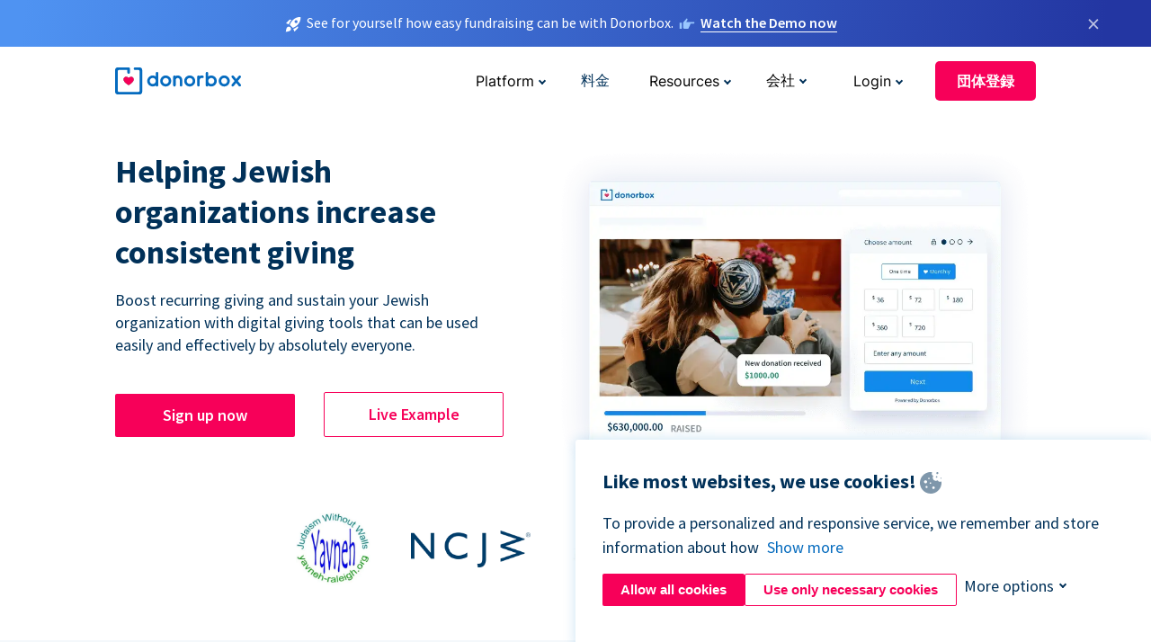

--- FILE ---
content_type: text/html; charset=utf-8
request_url: https://donorbox.org/ja/jewish-fundraising?original_url=https%3A%2F%2Fdonorbox.org%2F%3Futm_source%3DPoweredby%26utm_campaign%3DDonate%2Bto%2BNehanda%2BRadio%26utm_content%3D30814%26utm_org%3DNehanda%2BRadio&utm_campaign=Donate+to+Nehanda+Radio&utm_content=30814&utm_source=Poweredby
body_size: 13874
content:
<!DOCTYPE html><html lang="ja"><head><link rel="preconnect" href="https://www.googletagmanager.com"/><link rel="preconnect" href="https://google.com"/><link rel="preconnect" href="https://googleads.g.doubleclick.net"/><link rel="preconnect" href="https://www.facebook.com"/><link rel="preconnect" href="https://connect.facebook.net"/><link rel="preconnect" href="https://cdn.heapanalytics.com"/><link rel="dns-prefetch" href="https://www.googletagmanager.com"/><link rel="dns-prefetch" href="https://google.com"/><link rel="dns-prefetch" href="https://googleads.g.doubleclick.net"/><link rel="dns-prefetch" href="https://www.facebook.com"/><link rel="dns-prefetch" href="https://connect.facebook.net"/><link rel="dns-prefetch" href="https://cdn.heapanalytics.com"/><script>
  (function(w,d,s,l,i){w[l]=w[l]||[];w[l].push({'gtm.start':
      new Date().getTime(),event:'gtm.js'});var f=d.getElementsByTagName(s)[0],
    j=d.createElement(s),dl=l!='dataLayer'?'&l='+l:'';j.async=true;j.src=
    'https://www.googletagmanager.com/gtm.js?id='+i+dl;f.parentNode.insertBefore(j,f);
  })(window,document,'script','dataLayer','GTM-NWL3C83');
</script><script type="text/javascript" id="hs-script-loader" async defer src="//js.hs-scripts.com/7947408.js"></script><meta charset="utf-8"/><link rel="canonical" href="https://donorbox.org/ja/jewish-fundraising"/><title>Jewish Fundraising Platform - Raise Tzedakah for Synagogue &amp; Nonprofits</title><meta name="viewport" content="initial-scale=1.0"/><meta name="description" content="Donorbox supports Jewish fundraising efforts by helping organizations raise funds and engage communities in support of Jewish programs, ideas, and causes."/><meta name="keywords" content="christian fundraising case study"/><meta property="og:type" content="website"/><meta property="og:site_name" content="Donorbox"/><meta property="og:title" content="Jewish Fundraising Platform - Raise Tzedakah for Synagogue &amp; Nonprofits"/><meta property="og:description" content="Donorbox supports Jewish fundraising efforts by helping organizations raise funds and engage communities in support of Jewish programs, ideas, and causes."/><meta property="og:image" content="https://donorbox.org/landing_pages_assets/new-landing-pages/meta-images/home-7f2d68aaa66ab38667597d199072cb7cfc72fddee878fe425c74f91f17e1bd47.jpg"/><meta name="twitter:title" content="Jewish Fundraising Platform - Raise Tzedakah for Synagogue &amp; Nonprofits"/><meta name="twitter:description" content="Donorbox supports Jewish fundraising efforts by helping organizations raise funds and engage communities in support of Jewish programs, ideas, and causes."/><meta name="twitter:image" content="https://donorbox.org/landing_pages_assets/new-landing-pages/meta-images/home-7f2d68aaa66ab38667597d199072cb7cfc72fddee878fe425c74f91f17e1bd47.jpg"/><meta name="twitter:card" content="summary_large_image"><link rel="manifest" href="/manifest.json"/><meta name="theme-color" content="#ffffff"/><meta name="msapplication-TileColor" content="#ffffff"/><meta name="msapplication-TileImage" content="/ms-icon-144x144.png"/><link rel="icon" type="image/x-icon" href="/favicon-16x16.png" sizes="16x16"/><link rel="icon" type="image/x-icon" href="/favicon-32x32.png" sizes="32x32"/><link rel="icon" type="image/x-icon" href="/favicon-96x96.png" sizes="96x96"/><link rel="apple-touch-icon" sizes="57x57" href="/apple-icon-57x57.png"/><link rel="apple-touch-icon" sizes="60x60" href="/apple-icon-60x60.png"/><link rel="apple-touch-icon" sizes="72x72" href="/apple-icon-72x72.png"/><link rel="apple-touch-icon" sizes="76x76" href="/apple-icon-76x76.png"/><link rel="apple-touch-icon" sizes="114x114" href="/apple-icon-114x114.png"/><link rel="apple-touch-icon" sizes="120x120" href="/apple-icon-120x120.png"/><link rel="apple-touch-icon" sizes="144x144" href="/apple-icon-144x144.png"/><link rel="apple-touch-icon" sizes="152x152" href="/apple-icon-152x152.png"/><link rel="apple-touch-icon" sizes="180x180" href="/apple-icon-180x180.png"/><link rel="icon" type="image/png" sizes="192x192" href="/android-icon-192x192.png"/><!--[if IE]><link href="/landing_pages_assets/sans-pro/regular-1b01f058419a6785ee98b1de8a8604871d53552aa677b16f401d440def8e8a83.eot" as="font" crossorigin="anonymous"><link href="/landing_pages_assets/sans-pro/semibold-048f420980b42d9b3569a8ea826e9ba97b0d882b56ce5a20e3d9acabe1fb7214.eot" as="font" crossorigin="anonymous"><link href="/landing_pages_assets/sans-pro/bold-d5374547beba86fc76521d5b16944f8ad313b955b65b28d4b89aa61a0f0cbb0d.eot" as="font" crossorigin="anonymous"><![endif]--><link rel="preload" href="/landing_pages_assets/sans-pro/regular-506df6d11eb8bd950dea2b0b1e69397bc4410daeec6ba5aab4ad41e3386996d2.woff2" as="font" type="font/woff2" crossorigin="anonymous" fetchpriority="high"><link rel="preload" href="/landing_pages_assets/sans-pro/semibold-2b125f39737026068a5de4414fdd71a08ad6b3ea0e8e5f5bc97fa5607fdc3937.woff2" as="font" type="font/woff2" crossorigin="anonymous" fetchpriority="high"><link rel="preload" href="/landing_pages_assets/sans-pro/bold-6f023c1792d701dc7e4b79d25d86adf69729fff2700c4eb85b1dcb0d33fbe5c4.woff2" as="font" type="font/woff2" crossorigin="anonymous" fetchpriority="high"><link rel="preload" href="/landing_pages_assets/inter/regular-f71613ac7da472e102f775b374f4a766d816b1948ce4e0eaf7d9907c099363ad.woff2" as="font" type="font/woff2" crossorigin="anonymous" fetchpriority="high"><link rel="preload" href="/landing_pages_assets/inter/semibold-53b3114308ca921a20f8dc7349805375ab8381f8dc970f53e3e5dda7aa81a9f2.woff2" as="font" type="font/woff2" crossorigin="anonymous" fetchpriority="high"><link rel="preload" href="/landing_pages_assets/inter/bold-e6f866eac18175086a9e1ccd7cb63426122ee179ce42fdcf3380bfa79647dd2a.woff2" as="font" type="font/woff2" crossorigin="anonymous" fetchpriority="high"><link rel="preload" href="/landing_pages_assets/application-356b23ce10fcf475933bce3e94d3169112c289a59f6d8ef28f9f455231cb0bba.css" as="style" type="text/css"><link rel="stylesheet" href="/landing_pages_assets/application-356b23ce10fcf475933bce3e94d3169112c289a59f6d8ef28f9f455231cb0bba.css" media="all"/><!--[if lt IE 9]><script src="/landing_pages_assets/html5shiv.min-d9d619c5ff86e7cd908717476b6b86ecce6faded164984228232ac9ba2ccbf54.js" defer="defer"></script><link rel="stylesheet preload" href="/landing_pages_assets/application-ie-6348f8c6e18cc67ca7ffb537dc32222cdad4817d60777f38383a51934ae80c61.css" media="all" as="style"/><![endif]--><link rel="stylesheet preload" href="/landing_pages_assets/application-safari-918323572d70c4e57c897471611ef8e889c75652c5deff2b20b3aa5fe0856642.css" media="all" as="style"/><script type="application/ld+json">
{
  "@context": "https://schema.org",
  "@type": "FAQPage",
  "mainEntity": [{
    "@type": "Question",
    "name": "What tools does Donorbox offer for Jewish fundraising?",
    "acceptedAnswer": {
      "@type": "Answer",
      "text": "Followers of the Jewish faith understand their obligation to charitable giving, including Tzedakah and other gifts that benefit others. Donorbox tools can help Jewish fundraising organizations hold online and in-person fundraising campaigns during Shabbat and other high holy days to collect these generous contributions. <br><br> Do your supporters like to give in multiples of 18 to represent chai? Add suggested donation amounts such as $18, $54, $180, and so on to your online giving form to make it quick and easy to do so. You can do the same with a donation kiosk powered by the Donorbox Live™ Kiosk app, enabling you to accept cashless gifts anywhere and anytime, including at your place of worship. Plus, sell tickets online with Donorbox Events, use peer-to-peer fundraising to expand your reach, and so much more."
    }
  },{
    "@type": "Question",
    "name": "How quick is it to get started with Donorbox?",
    "acceptedAnswer": {
      "@type": "Answer",
      "text": "Donorbox is quick and simple to start as an individual or nonprofit - Jewish fundraising organizations don’t need an EIN or tax-exempt status to begin. <a href='https://donorbox.org/orgs/new'>Sign up</a> for a Donorbox account and start your first campaign in minutes."
    }
  },{
    "@type": "Question",
    "name": "Do you have to be a 501(c)(3) organization to use Donorbox?",
    "acceptedAnswer": {
      "@type": "Answer",
      "text": "No, nonprofits, businesses, and individuals can use Donorbox to raise funds regardless of their tax-exempt status. While tax exemptions from the IRS can help your Jewish fundraising organization solicit donations, there are many ways to raise funds without it. Check out <a href='https://donorbox.org/nonprofit-blog/ways-organizations-without-501c3s-can-raise-funds'>this article</a> on the subject."
    }
  },{
    "@type": "Question",
    "name": "Is it free for Jewish fundraising organizations to use Donorbox?",
    "acceptedAnswer": {
      "@type": "Answer",
      "text": "The Donorbox Standard plan has no start-up or monthly fees. You can create a customized donation form or donation page, and use tools like QuickDonate™ and Donorbox Live™ Kiosk for a 2.95% platform fee. Ask donors to cover these fees and ensure 100% of their donations are used to fund your cause! <br><br> Additional features like event ticketing and memberships are available at a higher platform fee on the Standard plan. Or, sign up for our Pro or Premium plans to access flat platform fees and features like advanced customizations, stock and crypto donations, and more. Learn all about our <a href='https://donorbox.org/pricing'>pricing here</a>."
    }
  },{
    "@type": "Question",
    "name": "How does Donorbox allow customization?",
    "acceptedAnswer": {
      "@type": "Answer",
      "text": "Donorbox customers, including Jewish fundraising organizations, can customize fundraising campaign donation forms and pages in several ways. Ensure your form is cohesive with your organization’s branding and messaging with customized colors and text. Plus, add impact details, suggested donation amounts, designated funds, tribute gifts, and so much more. <br><br> You can also take your form to the next level with advanced customizations, which include impact and header imagery, trust badge images, and expanded content panels on pop-up forms."
    }
  },{
    "@type": "Question",
    "name": "How can my nonprofit provide tax documentation to my donors?",
    "acceptedAnswer": {
      "@type": "Answer",
      "text": "Donorbox sends automatic tax receipts to donors immediately after they complete their gift. You can customize these receipts with a thank-you message, information about your organization, and more. <br><br> Donorbox also enables organizations to easily send year-end tax receipts to all donors with details of the gifts they made during the year!"
    }
  }]
}
</script><script type="application/ld+json">
    {
      "@context": "https://schema.org/",
      "@type": "WebApplication",
      "applicationCategory": "https://schema.org/WebApplication",
      "name": "Donorbox",
      "operatingSystem": "all",
      "screenshot": "'https://donorbox.org/donation-form-1.png') %>",
      "creator": {
        "@type": "Organization",
        "url":"https://donorbox.org/",
        "name": "Donorbox",
        "logo": {
          "@type":"ImageObject",
          "url":"https://donorbox.org/landing_pages_assets/new-landing-pages/donorbox-logo-f8e4c600e9059ec561ebaa2c74695f32b6f344fdb23207623632b1400a76d27f.svg"
        }
      },
      "aggregateRating": {
        "@type": "AggregateRating",
        "ratingValue": "4.85",
        "reviewCount": "191"
      },
      "offers": {
        "@type": "AggregateOffer",
        "offeredBy": {
          "@type": "Organization",
          "name":"Donorbox"
        },
        "lowPrice": 0,
        "highPrice": 475,
        "offerCount": 4,
        "priceCurrency": "USD",
        "priceSpecification": [
          {
            "@type": "UnitPriceSpecification",
            "price": 0,
            "priceCurrency": "USD",
            "name": "Donorbox Grow Standard"
          },
          {
            "@type": "UnitPriceSpecification",
            "price": 139,
            "priceCurrency": "USD",
            "name": "Donorbox Grow Pro"
          },
          {
            "@type": "UnitPriceSpecification",
            "price": 250,
            "priceCurrency": "USD",
            "name": "Donorbox Premium Edge"
          },
          {
            "@type": "UnitPriceSpecification",
            "price": 475,
            "priceCurrency": "USD",
            "name": "Donorbox Premium Signature"
          }
        ]
      }
    }
  </script><script type="text/javascript">
  var kjs = window.kjs || function (a) {
    var c = { apiKey: a.apiKey };
    var d = document;
    setTimeout(function () {
      var b = d.createElement("script");
      b.src = a.url || "https://cdn.kiflo.com/k.js", d.getElementsByTagName("script")[0].parentNode.appendChild(b)
    });
    return c;
  }({ apiKey: "9c8f407a-8b34-4e16-b4c3-7933b4d7757e" });
</script></head><body id="application_jewish_fundraising" class="application jewish_fundraising ja" data-namespace="" data-controller="application" data-action="jewish_fundraising" data-locale="ja"><noscript><iframe src="https://www.googletagmanager.com/ns.html?id=GTM-NWL3C83" height="0" width="0" style="display:none;visibility:hidden"></iframe></noscript><div id="sticky_bar" class="sticky-nav-bar d-none"><p><img alt="See for yourself how easy fundraising can be with Donorbox." width="20" height="20" fetchpriority="high" loading="eager" src="/landing_pages_assets/new-landing-pages/rocket-launch-f7f79fcf9aab8e19a4c95eede5c7206b681c9a568d19ca0e63d4a32635605bf0.svg"/><span>See for yourself how easy fundraising can be with Donorbox.</span><img id="right_hand_icon" alt="See for yourself how easy fundraising can be with Donorbox." width="20" height="20" fetchpriority="high" loading="eager" src="/landing_pages_assets/new-landing-pages/hand-right-741947b82a464e7c9b2799a36575d9c057b4911a82dc6cc361fc6ec4bd5a34a9.svg"/><a target="_blank" rel="nofollow" href="https://donorbox.org/on-demand-demo-form/?utm_campaign=topbar">Watch the Demo now</a></p><div><span id="sticky_bar_close_icon">&times;</span></div></div><header id="app_header" class="ja"><a id="donorbox_logo" href="/ja?original_url=https%3A%2F%2Fdonorbox.org%2F%3Futm_source%3DPoweredby%26utm_campaign%3DDonate%2Bto%2BNehanda%2BRadio%26utm_content%3D30814%26utm_org%3DNehanda%2BRadio&amp;utm_campaign=Donate+to+Nehanda+Radio&amp;utm_content=30814&amp;utm_source=Poweredby"><img title="Donorbox logo link to home" alt="Donorbox logo link to home" width="140" height="40" onerror="this.src=&#39;https://donorbox-www.herokuapp.com/landing_pages_assets/new-landing-pages/donorbox-logo-b007498227b575bbca83efad467e73805837c02601fc3d2da33ab7fc5772f1d0.svg&#39;" src="/landing_pages_assets/new-landing-pages/donorbox-logo-b007498227b575bbca83efad467e73805837c02601fc3d2da33ab7fc5772f1d0.svg"/></a><input id="menu_toggle" type="checkbox" name="menu_toggle" aria-label="Toggle menu"><label for="menu_toggle" aria-label="Toggle menu"></label><nav><div id="nav_dropdown_platform" aria-labelledby="nav_platform_menu_title"><p id="nav_platform_menu_title" class="menu_title"><button name="button" type="button">Platform</button></p><div class="submenu"><ul id="features_nav_list"><li><p>Fundrasing Features</p></li><li><a data-icon="all-features" href="/ja/features?original_url=https%3A%2F%2Fdonorbox.org%2F%3Futm_source%3DPoweredby%26utm_campaign%3DDonate%2Bto%2BNehanda%2BRadio%26utm_content%3D30814%26utm_org%3DNehanda%2BRadio&amp;utm_campaign=Donate+to+Nehanda+Radio&amp;utm_content=30814&amp;utm_source=Poweredby">All features</a></li><li><a data-icon="quick-donate" href="/ja/quick-donate?original_url=https%3A%2F%2Fdonorbox.org%2F%3Futm_source%3DPoweredby%26utm_campaign%3DDonate%2Bto%2BNehanda%2BRadio%26utm_content%3D30814%26utm_org%3DNehanda%2BRadio&amp;utm_campaign=Donate+to+Nehanda+Radio&amp;utm_content=30814&amp;utm_source=Poweredby">QuickDonate™ Donor Portal</a></li><li><a data-icon="donation-forms" href="/ja/donation-forms?original_url=https%3A%2F%2Fdonorbox.org%2F%3Futm_source%3DPoweredby%26utm_campaign%3DDonate%2Bto%2BNehanda%2BRadio%26utm_content%3D30814%26utm_org%3DNehanda%2BRadio&amp;utm_campaign=Donate+to+Nehanda+Radio&amp;utm_content=30814&amp;utm_source=Poweredby">Donation Forms</a></li><li><a data-icon="events" href="/ja/events?original_url=https%3A%2F%2Fdonorbox.org%2F%3Futm_source%3DPoweredby%26utm_campaign%3DDonate%2Bto%2BNehanda%2BRadio%26utm_content%3D30814%26utm_org%3DNehanda%2BRadio&amp;utm_campaign=Donate+to+Nehanda+Radio&amp;utm_content=30814&amp;utm_source=Poweredby">Events</a></li><li><a data-icon="donation-pages" href="/ja/donation-pages?original_url=https%3A%2F%2Fdonorbox.org%2F%3Futm_source%3DPoweredby%26utm_campaign%3DDonate%2Bto%2BNehanda%2BRadio%26utm_content%3D30814%26utm_org%3DNehanda%2BRadio&amp;utm_campaign=Donate+to+Nehanda+Radio&amp;utm_content=30814&amp;utm_source=Poweredby">Donation Pages</a></li><li><a data-icon="recurring-donations" href="/ja/recurring-donations?original_url=https%3A%2F%2Fdonorbox.org%2F%3Futm_source%3DPoweredby%26utm_campaign%3DDonate%2Bto%2BNehanda%2BRadio%26utm_content%3D30814%26utm_org%3DNehanda%2BRadio&amp;utm_campaign=Donate+to+Nehanda+Radio&amp;utm_content=30814&amp;utm_source=Poweredby">Recurring Donations</a></li><li><a data-icon="p2p" href="/ja/peer-to-peer-fundraising?original_url=https%3A%2F%2Fdonorbox.org%2F%3Futm_source%3DPoweredby%26utm_campaign%3DDonate%2Bto%2BNehanda%2BRadio%26utm_content%3D30814%26utm_org%3DNehanda%2BRadio&amp;utm_campaign=Donate+to+Nehanda+Radio&amp;utm_content=30814&amp;utm_source=Poweredby">Peer-to-Peer</a></li><li><a data-icon="donor-management" href="/ja/donor-management?original_url=https%3A%2F%2Fdonorbox.org%2F%3Futm_source%3DPoweredby%26utm_campaign%3DDonate%2Bto%2BNehanda%2BRadio%26utm_content%3D30814%26utm_org%3DNehanda%2BRadio&amp;utm_campaign=Donate+to+Nehanda+Radio&amp;utm_content=30814&amp;utm_source=Poweredby">Donor Management</a></li><li><a data-icon="memberships" href="/ja/memberships?original_url=https%3A%2F%2Fdonorbox.org%2F%3Futm_source%3DPoweredby%26utm_campaign%3DDonate%2Bto%2BNehanda%2BRadio%26utm_content%3D30814%26utm_org%3DNehanda%2BRadio&amp;utm_campaign=Donate+to+Nehanda+Radio&amp;utm_content=30814&amp;utm_source=Poweredby">Memberships</a></li><li><a data-icon="text-to-give" href="/ja/text-to-give?original_url=https%3A%2F%2Fdonorbox.org%2F%3Futm_source%3DPoweredby%26utm_campaign%3DDonate%2Bto%2BNehanda%2BRadio%26utm_content%3D30814%26utm_org%3DNehanda%2BRadio&amp;utm_campaign=Donate+to+Nehanda+Radio&amp;utm_content=30814&amp;utm_source=Poweredby">Text-to-Give</a></li><li><a data-icon="crowdfunding" href="/ja/crowdfunding-platform?original_url=https%3A%2F%2Fdonorbox.org%2F%3Futm_source%3DPoweredby%26utm_campaign%3DDonate%2Bto%2BNehanda%2BRadio%26utm_content%3D30814%26utm_org%3DNehanda%2BRadio&amp;utm_campaign=Donate+to+Nehanda+Radio&amp;utm_content=30814&amp;utm_source=Poweredby">Crowdfunding</a></li></ul><ul id="products_nav_list"><li><p>Product</p></li><li><a data-icon="crm" href="/ja/nonprofit-crm?original_url=https%3A%2F%2Fdonorbox.org%2F%3Futm_source%3DPoweredby%26utm_campaign%3DDonate%2Bto%2BNehanda%2BRadio%26utm_content%3D30814%26utm_org%3DNehanda%2BRadio&amp;utm_campaign=Donate+to+Nehanda+Radio&amp;utm_content=30814&amp;utm_source=Poweredby">CRM</a></li><li><a data-icon="donorbox-live" href="/ja/live-kiosk?original_url=https%3A%2F%2Fdonorbox.org%2F%3Futm_source%3DPoweredby%26utm_campaign%3DDonate%2Bto%2BNehanda%2BRadio%26utm_content%3D30814%26utm_org%3DNehanda%2BRadio&amp;utm_campaign=Donate+to+Nehanda+Radio&amp;utm_content=30814&amp;utm_source=Poweredby">Donorbox Live™ Kiosk</a></li><li><a data-icon="tap-to-donate" href="/ja/tap-to-donate?original_url=https%3A%2F%2Fdonorbox.org%2F%3Futm_source%3DPoweredby%26utm_campaign%3DDonate%2Bto%2BNehanda%2BRadio%26utm_content%3D30814%26utm_org%3DNehanda%2BRadio&amp;utm_campaign=Donate+to+Nehanda+Radio&amp;utm_content=30814&amp;utm_source=Poweredby">Tap to Donate</a></li><li><a data-icon="jay-ai" href="/ja/jay-ai?original_url=https%3A%2F%2Fdonorbox.org%2F%3Futm_source%3DPoweredby%26utm_campaign%3DDonate%2Bto%2BNehanda%2BRadio%26utm_content%3D30814%26utm_org%3DNehanda%2BRadio&amp;utm_campaign=Donate+to+Nehanda+Radio&amp;utm_content=30814&amp;utm_source=Poweredby">Jay·AI</a></li><li><a data-icon="integrations" href="/ja/integrations?original_url=https%3A%2F%2Fdonorbox.org%2F%3Futm_source%3DPoweredby%26utm_campaign%3DDonate%2Bto%2BNehanda%2BRadio%26utm_content%3D30814%26utm_org%3DNehanda%2BRadio&amp;utm_campaign=Donate+to+Nehanda+Radio&amp;utm_content=30814&amp;utm_source=Poweredby">Integrations</a></li></ul><div id="premium_nav_block"><img alt="Premium" width="255" height="30" fetchpriority="low" decoding="async" loading="lazy" src="/landing_pages_assets/new-landing-pages/top-header/donorbox-premium-logo-8d6bede1eb7846c4ee4690f7bf7bb979b01a5fedd4905af9bcb73886af2153bf.svg"/><dl><dt>Unleash Your Donation Potential</dt><dd> Personalized support and advanced tools to maximize your impact. <a class="learn-more-link" href="/ja/premium?original_url=https%3A%2F%2Fdonorbox.org%2F%3Futm_source%3DPoweredby%26utm_campaign%3DDonate%2Bto%2BNehanda%2BRadio%26utm_content%3D30814%26utm_org%3DNehanda%2BRadio&amp;utm_campaign=Donate+to+Nehanda+Radio&amp;utm_content=30814&amp;utm_source=Poweredby">Learn More</a></dd></dl></div></div></div><a id="nav_link_pricing" href="/ja/pricing?original_url=https%3A%2F%2Fdonorbox.org%2F%3Futm_source%3DPoweredby%26utm_campaign%3DDonate%2Bto%2BNehanda%2BRadio%26utm_content%3D30814%26utm_org%3DNehanda%2BRadio&amp;utm_campaign=Donate+to+Nehanda+Radio&amp;utm_content=30814&amp;utm_source=Poweredby">料金</a><div id="nav_dropdown_resources" aria-labelledby="nav_resources_menu_title"><p id="nav_resources_menu_title" class="menu_title"><button name="button" type="button">Resources</button></p><div class="submenu"><ul id="learning_nav_list"><li><p>Learn</p></li><li><a target="_blank" data-icon="blog" href="https://donorbox.org/nonprofit-blog">Blog</a></li><li><a target="_blank" rel="external noopener" data-icon="template" href="https://library.donorbox.org/">Guides &amp; Templates</a></li><li><a target="_blank" rel="external noopener" data-icon="webinars" href="https://webinars.donorbox.org/">Webinars</a></li><li><a data-icon="case-studies" href="/ja/case-studies?original_url=https%3A%2F%2Fdonorbox.org%2F%3Futm_source%3DPoweredby%26utm_campaign%3DDonate%2Bto%2BNehanda%2BRadio%26utm_content%3D30814%26utm_org%3DNehanda%2BRadio&amp;utm_campaign=Donate+to+Nehanda+Radio&amp;utm_content=30814&amp;utm_source=Poweredby">Case Studies</a></li><li><a target="_blank" rel="external noopener" data-icon="podcast" href="https://podcasts.apple.com/us/podcast/the-nonprofit-podcast/id1483848924">Podcast</a></li></ul><ul id="use_cases_nav_list"><li><p>Donorbox for</p></li><li><a href="/ja/animal-fundraising?original_url=https%3A%2F%2Fdonorbox.org%2F%3Futm_source%3DPoweredby%26utm_campaign%3DDonate%2Bto%2BNehanda%2BRadio%26utm_content%3D30814%26utm_org%3DNehanda%2BRadio&amp;utm_campaign=Donate+to+Nehanda+Radio&amp;utm_content=30814&amp;utm_source=Poweredby">Animal Welfare</a></li><li><a href="/ja/arts-fundraising?original_url=https%3A%2F%2Fdonorbox.org%2F%3Futm_source%3DPoweredby%26utm_campaign%3DDonate%2Bto%2BNehanda%2BRadio%26utm_content%3D30814%26utm_org%3DNehanda%2BRadio&amp;utm_campaign=Donate+to+Nehanda+Radio&amp;utm_content=30814&amp;utm_source=Poweredby">Arts &amp; Culture</a></li><li><a href="/ja/church-fundraising?original_url=https%3A%2F%2Fdonorbox.org%2F%3Futm_source%3DPoweredby%26utm_campaign%3DDonate%2Bto%2BNehanda%2BRadio%26utm_content%3D30814%26utm_org%3DNehanda%2BRadio&amp;utm_campaign=Donate+to+Nehanda+Radio&amp;utm_content=30814&amp;utm_source=Poweredby">Christianity</a></li><li><a href="/ja/university-fundraising?original_url=https%3A%2F%2Fdonorbox.org%2F%3Futm_source%3DPoweredby%26utm_campaign%3DDonate%2Bto%2BNehanda%2BRadio%26utm_content%3D30814%26utm_org%3DNehanda%2BRadio&amp;utm_campaign=Donate+to+Nehanda+Radio&amp;utm_content=30814&amp;utm_source=Poweredby">Education</a></li><li><a href="/ja/fundraising-for-islamic-charities?original_url=https%3A%2F%2Fdonorbox.org%2F%3Futm_source%3DPoweredby%26utm_campaign%3DDonate%2Bto%2BNehanda%2BRadio%26utm_content%3D30814%26utm_org%3DNehanda%2BRadio&amp;utm_campaign=Donate+to+Nehanda+Radio&amp;utm_content=30814&amp;utm_source=Poweredby">Islam</a></li><li><a href="/ja/jewish-fundraising?original_url=https%3A%2F%2Fdonorbox.org%2F%3Futm_source%3DPoweredby%26utm_campaign%3DDonate%2Bto%2BNehanda%2BRadio%26utm_content%3D30814%26utm_org%3DNehanda%2BRadio&amp;utm_campaign=Donate+to+Nehanda+Radio&amp;utm_content=30814&amp;utm_source=Poweredby">Judaism</a></li><li><a href="/ja/journalism-fundraising?original_url=https%3A%2F%2Fdonorbox.org%2F%3Futm_source%3DPoweredby%26utm_campaign%3DDonate%2Bto%2BNehanda%2BRadio%26utm_content%3D30814%26utm_org%3DNehanda%2BRadio&amp;utm_campaign=Donate+to+Nehanda+Radio&amp;utm_content=30814&amp;utm_source=Poweredby">Journalism</a></li><li><a href="/ja/medical-research-fundraising?original_url=https%3A%2F%2Fdonorbox.org%2F%3Futm_source%3DPoweredby%26utm_campaign%3DDonate%2Bto%2BNehanda%2BRadio%26utm_content%3D30814%26utm_org%3DNehanda%2BRadio&amp;utm_campaign=Donate+to+Nehanda+Radio&amp;utm_content=30814&amp;utm_source=Poweredby">Healthcare</a></li><li><a href="/ja/political-fundraising?original_url=https%3A%2F%2Fdonorbox.org%2F%3Futm_source%3DPoweredby%26utm_campaign%3DDonate%2Bto%2BNehanda%2BRadio%26utm_content%3D30814%26utm_org%3DNehanda%2BRadio&amp;utm_campaign=Donate+to+Nehanda+Radio&amp;utm_content=30814&amp;utm_source=Poweredby">Politics</a></li><li><a href="/ja/temple-fundraising?original_url=https%3A%2F%2Fdonorbox.org%2F%3Futm_source%3DPoweredby%26utm_campaign%3DDonate%2Bto%2BNehanda%2BRadio%26utm_content%3D30814%26utm_org%3DNehanda%2BRadio&amp;utm_campaign=Donate+to+Nehanda+Radio&amp;utm_content=30814&amp;utm_source=Poweredby">Temples</a></li></ul><ul id="support_nav_list"><li><p>Support</p></li><li><a target="_blank" rel="external noopener" data-icon="onboarding" href="https://academy.donorbox.org/p/donorbox-onboarding">Onboarding Guide</a></li><li><a target="_blank" rel="external noopener" data-icon="help-center" href="https://donorbox.zendesk.com/hc/en-us">Help Center</a></li><li><a data-icon="contact-us" href="/ja/contact?original_url=https%3A%2F%2Fdonorbox.org%2F%3Futm_source%3DPoweredby%26utm_campaign%3DDonate%2Bto%2BNehanda%2BRadio%26utm_content%3D30814%26utm_org%3DNehanda%2BRadio&amp;utm_campaign=Donate+to+Nehanda+Radio&amp;utm_content=30814&amp;utm_source=Poweredby">Contact Us</a></li><li><a data-icon="sales" href="/ja/contact-sales?original_url=https%3A%2F%2Fdonorbox.org%2F%3Futm_source%3DPoweredby%26utm_campaign%3DDonate%2Bto%2BNehanda%2BRadio%26utm_content%3D30814%26utm_org%3DNehanda%2BRadio&amp;utm_campaign=Donate+to+Nehanda+Radio&amp;utm_content=30814&amp;utm_source=Poweredby">Sales</a></li><li><a data-icon="security" href="/ja/security?original_url=https%3A%2F%2Fdonorbox.org%2F%3Futm_source%3DPoweredby%26utm_campaign%3DDonate%2Bto%2BNehanda%2BRadio%26utm_content%3D30814%26utm_org%3DNehanda%2BRadio&amp;utm_campaign=Donate+to+Nehanda+Radio&amp;utm_content=30814&amp;utm_source=Poweredby">Security</a></li></ul><div id="nav_feature_blog_post"><article><p>FEATURED BLOG POST</p><a target="_blank" rel="external noopener" href="https://donorbox.org/nonprofit-blog/kind-kiosk"><img alt="Live Kiosk" width="362" height="204" fetchpriority="low" decoding="async" loading="lazy" src="/landing_pages_assets/new-landing-pages/top-header/live-kiosk-c446c75a0323106d741e74fca0fe8d249d630acbfbaa357f5ae46fe06326d04a.jpg"/><dl><dt>Donorbox Live™ Kiosk vs. Kind Kiosk</dt><dd>Looking for the best donation kiosk solution for your organization?</dd></dl></a></article></div></div></div><div id="nav_dropdown_company" aria-labelledby="nav_company_menu_title"><p id="nav_company_menu_title" class="menu_title"><button name="button" type="button">会社</button></p><div class="submenu"><ul><li><a href="/ja/about-us?original_url=https%3A%2F%2Fdonorbox.org%2F%3Futm_source%3DPoweredby%26utm_campaign%3DDonate%2Bto%2BNehanda%2BRadio%26utm_content%3D30814%26utm_org%3DNehanda%2BRadio&amp;utm_campaign=Donate+to+Nehanda+Radio&amp;utm_content=30814&amp;utm_source=Poweredby">About Us</a></li><li><a target="_blank" rel="external noopener" href="https://boards.greenhouse.io/donorbox">Careers</a></li><li><a href="/ja/affiliate-partner-program?original_url=https%3A%2F%2Fdonorbox.org%2F%3Futm_source%3DPoweredby%26utm_campaign%3DDonate%2Bto%2BNehanda%2BRadio%26utm_content%3D30814%26utm_org%3DNehanda%2BRadio&amp;utm_campaign=Donate+to+Nehanda+Radio&amp;utm_content=30814&amp;utm_source=Poweredby">Partnerships</a></li></ul></div></div><div id="nav_dropdown_login" aria-labelledby="nav_login_menu_title"><p id="nav_login_menu_title" class="menu_title"><button name="button" type="button">Login</button></p><div class="submenu"><ul><li><a id="nav_menu_org_signin_link" href="https://donorbox.org/ja/org_session/new">Org Login</a></li><li><a id="nav_menu_donor_signin_link" href="https://donorbox.org/ja/user_session/new">Donor Login</a></li></ul></div></div><a id="nav_menu_org_signup_link" role="button" class="button" href="https://donorbox.org/ja/orgs/new?original_url=https%3A%2F%2Fdonorbox.org%2F%3Futm_source%3DPoweredby%26utm_campaign%3DDonate%2Bto%2BNehanda%2BRadio%26utm_content%3D30814%26utm_org%3DNehanda%2BRadio&amp;utm_campaign=Donate+to+Nehanda+Radio&amp;utm_content=30814&amp;utm_source=Poweredby">団体登録</a></nav></header><main><section id="jewish_easy_donation_forms" class="state_of_the_art"><h1>Helping Jewish organizations increase consistent giving</h1><p>Boost recurring giving and sustain your Jewish organization with digital giving tools that can be used easily and effectively by absolutely everyone.</p><div id="state_of_the_art_calls_to_action"><a role="button" class="button signup-for-free-button" href="https://donorbox.org/ja/orgs/new?original_url=https%3A%2F%2Fdonorbox.org%2F%3Futm_source%3DPoweredby%26utm_campaign%3DDonate%2Bto%2BNehanda%2BRadio%26utm_content%3D30814%26utm_org%3DNehanda%2BRadio&amp;utm_campaign=Donate+to+Nehanda+Radio&amp;utm_content=30814&amp;utm_source=Poweredby">Sign up now</a><a role="button" target="_blank" class="button" href="https://donorbox.org/cultivating-creativity">Live Example</a></div><picture><source type="image/webp" srcset="/landing_pages_blobs/images/jewish_fundraising/hero.webp "/><source type="image/png" srcset="/landing_pages_blobs/images/jewish_fundraising/hero.png "/><img src="/landing_pages_blobs/images/jewish_fundraising/hero.png" loading="lazy" width="966" height="654" title="Helping Jewish organizations increase consistent giving" alt="Helping Jewish organizations increase consistent giving"/></picture></section><section id="awesome_jewish_fundraising" class="ja"><article><picture><source type="image/webp" srcset="/landing_pages_blobs/images/jewish_fundraising/org-1.webp "/><source type="image/png" srcset="/landing_pages_blobs/images/jewish_fundraising/org-1.png "/><img src="/landing_pages_blobs/images/jewish_fundraising/org-1.png" loading="lazy" width="283" height="76" title="yavneh-raleigh" alt="yavneh-raleigh"/></picture></article><article><picture><source type="image/webp" srcset="/landing_pages_blobs/images/jewish_fundraising/org-2.webp "/><source type="image/png" srcset="/landing_pages_blobs/images/jewish_fundraising/org-2.png "/><img src="/landing_pages_blobs/images/jewish_fundraising/org-2.png" loading="lazy" width="344" height="33" title="NCJW" alt="NCJW"/></picture></article><article><picture><source type="image/webp" srcset="/landing_pages_blobs/images/jewish_fundraising/org-3.webp "/><source type="image/png" srcset="/landing_pages_blobs/images/jewish_fundraising/org-3.png "/><img src="/landing_pages_blobs/images/jewish_fundraising/org-3.png" loading="lazy" width="227" height="26" id="jsp_org" title="JSP" alt="JSP"/></picture></article><article><picture><source type="image/webp" srcset="/landing_pages_blobs/images/jewish_fundraising/org-4.webp "/><source type="image/png" srcset="/landing_pages_blobs/images/jewish_fundraising/org-4.png "/><img src="/landing_pages_blobs/images/jewish_fundraising/org-4.png" loading="lazy" width="156" height="88" title="JFAM" alt="JFAM"/></picture></article></section><section id="modern_temple"><h2>Must-haves for modern nonprofits</h2><p class="description">Offer more ways to give generously.</p><div class="cards-container"><a target="_blank" class="card" href="/ja/donation-forms?original_url=https%3A%2F%2Fdonorbox.org%2F%3Futm_source%3DPoweredby%26utm_campaign%3DDonate%2Bto%2BNehanda%2BRadio%26utm_content%3D30814%26utm_org%3DNehanda%2BRadio&amp;utm_campaign=Donate+to+Nehanda+Radio&amp;utm_content=30814&amp;utm_source=Poweredby"><span class="modern-icon-1"></span><p class="title ja"> Donation Forms <img src="/landing_pages_assets/new-landing-pages/temple-fundraising/arrow-right-29649d59e0aeac24869e9714c386b027e10c9e1b7269ae24b61934b827d713e4.svg" alt="Donation Forms"/></p><p>Easy to install and powerful to use.</p></a><a target="_blank" class="card" href="/ja/text-to-give?original_url=https%3A%2F%2Fdonorbox.org%2F%3Futm_source%3DPoweredby%26utm_campaign%3DDonate%2Bto%2BNehanda%2BRadio%26utm_content%3D30814%26utm_org%3DNehanda%2BRadio&amp;utm_campaign=Donate+to+Nehanda+Radio&amp;utm_content=30814&amp;utm_source=Poweredby"><span class="modern-icon-2"></span><p class="title"> Text-to-Give <img src="/landing_pages_assets/new-landing-pages/temple-fundraising/arrow-right-29649d59e0aeac24869e9714c386b027e10c9e1b7269ae24b61934b827d713e4.svg" alt="Text-to-Give"/></p><p>Accept gifts anytime, anywhere.</p></a><a target="_blank" class="card" href="https://donorbox.org/nonprofit-blog/qr-codes-for-nonprofits"><span class="modern-icon-3"></span><p class="title"> QR Codes <img src="/landing_pages_assets/new-landing-pages/temple-fundraising/arrow-right-29649d59e0aeac24869e9714c386b027e10c9e1b7269ae24b61934b827d713e4.svg" alt="QR Codes"/></p><p>Scan and start the giving process in an instant.</p></a><a target="_blank" class="card" id="donor-portal" href="/ja/quick-donate?original_url=https%3A%2F%2Fdonorbox.org%2F%3Futm_source%3DPoweredby%26utm_campaign%3DDonate%2Bto%2BNehanda%2BRadio%26utm_content%3D30814%26utm_org%3DNehanda%2BRadio&amp;utm_campaign=Donate+to+Nehanda+Radio&amp;utm_content=30814&amp;utm_source=Poweredby"><span class="modern-icon-4"></span><p class="title ja"> Donor Portal <img src="/landing_pages_assets/new-landing-pages/temple-fundraising/arrow-right-29649d59e0aeac24869e9714c386b027e10c9e1b7269ae24b61934b827d713e4.svg" alt="Donor Portal"/></p><p>Let people self-manage their giving.</p></a><a target="_blank" class="card" id="event-ticketing" href="/ja/events?original_url=https%3A%2F%2Fdonorbox.org%2F%3Futm_source%3DPoweredby%26utm_campaign%3DDonate%2Bto%2BNehanda%2BRadio%26utm_content%3D30814%26utm_org%3DNehanda%2BRadio&amp;utm_campaign=Donate+to+Nehanda+Radio&amp;utm_content=30814&amp;utm_source=Poweredby"><span class="modern-temple-icon-5"></span><p class="title"> Event Ticketing <img src="/landing_pages_assets/new-landing-pages/temple-fundraising/arrow-right-29649d59e0aeac24869e9714c386b027e10c9e1b7269ae24b61934b827d713e4.svg" alt="Event Ticketing"/></p><p>Sell tickets to your next fundraiser.</p></a></div></section><section id="professional_donation_form"><h2>Create a professional donation form in minutes</h2><p class="description">Nonprofits have seen increases in donations of 270% - 400%* using Donorbox forms.</p><picture><source type="image/webp" srcset="/landing_pages_blobs/images/jewish_fundraising/professional-donation-form.webp "/><source type="image/png" srcset="/landing_pages_blobs/images/jewish_fundraising/professional-donation-form.png "/><img src="/landing_pages_blobs/images/jewish_fundraising/professional-donation-form.png" width="768" height="719" title="Create a professional donation form in minutes" alt="Create a professional donation form in minutes"/></picture><article><svg aria-labelledby="customer_support_icon" height="35" width="35"><title id="customer_support_icon">Powerful giving features</title><use xlink:href="/landing_pages_blobs/images/church-fundraising/icons.svg#ultimate-features" height="33" width="32"></use></svg><h3>Powerful giving features</h3><p>Visually-compelling, highly customizable, a 4x faster checkout, eWallet compatible, and designed to encourage recurring gifts. <a href="/ja/donation-forms?original_url=https%3A%2F%2Fdonorbox.org%2F%3Futm_source%3DPoweredby%26utm_campaign%3DDonate%2Bto%2BNehanda%2BRadio%26utm_content%3D30814%26utm_org%3DNehanda%2BRadio&utm_campaign=Donate+to+Nehanda+Radio&utm_content=30814&utm_source=Poweredby" target="_blank">Learn more</a></p></article><article><svg aria-labelledby="fundraising_assessment" height="35" width="35"><title id="fundraising_assessment">Easy appreciation</title><use xlink:href="/landing_pages_blobs/images/church-fundraising/icons.svg#ultimate-convenience" height="32" width="32"></use></svg><h3>Easy appreciation</h3><p>Each donor automatically gets a thank you note and tax receipt, and is empowered to manage their giving themselves with a free <a href="/ja/quick-donate?original_url=https%3A%2F%2Fdonorbox.org%2F%3Futm_source%3DPoweredby%26utm_campaign%3DDonate%2Bto%2BNehanda%2BRadio%26utm_content%3D30814%26utm_org%3DNehanda%2BRadio&utm_campaign=Donate+to+Nehanda+Radio&utm_content=30814&utm_source=Poweredby" target="_blank">Donor Account</a>.</p></article><article><svg aria-labelledby="group_check_ins" height="35" width="35"><title id="group_check_ins">Donation-boosting options</title><use xlink:href="/landing_pages_blobs/images/church-fundraising/icons.svg#ultimate-value" height="33" width="32"></use></svg><h3>Donation-boosting options</h3><p>Most donors choose to cover all of your transaction fees when given the option. <a href="https://donorbox.org/nonprofit-blog/donors-to-cover-processing-fees" target="_blank">Learn more</a></p></article><section class="donation-form-action"><a role="button" class="button signup-for-free-button" href="https://donorbox.org/ja/orgs/new?original_url=https%3A%2F%2Fdonorbox.org%2F%3Futm_source%3DPoweredby%26utm_campaign%3DDonate%2Bto%2BNehanda%2BRadio%26utm_content%3D30814%26utm_org%3DNehanda%2BRadio&amp;utm_campaign=Donate+to+Nehanda+Radio&amp;utm_content=30814&amp;utm_source=Poweredby">Create a Donation Form</a><a target="_blank" rel="nofollow" href="/ja/upwards-scholars?original_url=https%3A%2F%2Fdonorbox.org%2F%3Futm_source%3DPoweredby%26utm_campaign%3DDonate%2Bto%2BNehanda%2BRadio%26utm_content%3D30814%26utm_org%3DNehanda%2BRadio&amp;utm_campaign=Donate+to+Nehanda+Radio&amp;utm_content=30814&amp;utm_source=Poweredby">*Read the case study</a></section></section><section id="religion_why_donorbox" class="religion-why-donorbox"><h2>Why Donorbox?</h2><p>Giving can be difficult, the actual process shouldn&#39;t be</p><article><svg aria-labelledby="form_builder" height="42" width="42"><title id="form_builder">Increase recurring giving</title><use xlink:href="/landing_pages_blobs/images/church-fundraising/icons.svg#addons_icon" height="55" width="55"></use></svg><h3>Increase recurring giving</h3><p>Our toolkit was designed to encourage <a href="/ja/recurring-donations?original_url=https%3A%2F%2Fdonorbox.org%2F%3Futm_source%3DPoweredby%26utm_campaign%3DDonate%2Bto%2BNehanda%2BRadio%26utm_content%3D30814%26utm_org%3DNehanda%2BRadio&amp;utm_campaign=Donate+to+Nehanda+Radio&amp;utm_content=30814&amp;utm_source=Poweredby" target="_blank">consistent giving</a> with every tool we build, so you can focus on what matters most.</p></article><article><svg aria-labelledby="security_donation" height="36" width="36"><title id="security_donation">Keep your current CRM</title><use xlink:href="/landing_pages_blobs/images/church-fundraising/icons.svg#api_icon" height="50" width="57"></use></svg><h3>Keep your current CRM</h3><p><a href="/ja/integrations?original_url=https%3A%2F%2Fdonorbox.org%2F%3Futm_source%3DPoweredby%26utm_campaign%3DDonate%2Bto%2BNehanda%2BRadio%26utm_content%3D30814%26utm_org%3DNehanda%2BRadio&amp;utm_campaign=Donate+to+Nehanda+Radio&amp;utm_content=30814&amp;utm_source=Poweredby" target="_blank">Easily integrate</a> with your software. Keep your CRM, and let us do what we do best—increase donations.</p></article><article><svg aria-labelledby="easy_donor_management" height="36" width="36"><title id="easy_donor_management">Trusted customer support</title><use xlink:href="/landing_pages_blobs/images/church-fundraising/icons.svg#chat_icon" height="50" width="44"></use></svg><h3>Trusted customer support</h3><p>Get the help you need at industry-leading speed. <a href="https://donorbox.zendesk.com/hc/en-us" target="_blank">Have a question?</a> We're here for you, we've got you.</p></article></section><section id="digital_giving_tools_jewish"><h2>Digital giving tools that really work</h2><p class="description">Fuel your community growth.</p><picture><source type="image/webp" srcset="/landing_pages_blobs/images/jewish_fundraising/digital_giving_tools.webp "/><source type="image/png" srcset="/landing_pages_blobs/images/jewish_fundraising/digital_giving_tools.png "/><img src="/landing_pages_blobs/images/jewish_fundraising/digital_giving_tools.png" width="768" height="719" title="Digital giving tools that really work" alt="Digital giving tools that really work"/></picture><article><svg aria-labelledby="accept_tithes" height="35" width="35"><title id="accept_tithes">Accept gifts by text message</title><use xlink:href="/landing_pages_blobs/images/church-fundraising/icons.svg#accept_tithes" height="33" width="32"></use></svg><h3>Accept gifts by text message</h3><p>Text-to-Give lets people send an SMS to give anytime, anywhere—so giving (and repeat giving!) is always just a few taps away. <a href="/ja/text-to-give?original_url=https%3A%2F%2Fdonorbox.org%2F%3Futm_source%3DPoweredby%26utm_campaign%3DDonate%2Bto%2BNehanda%2BRadio%26utm_content%3D30814%26utm_org%3DNehanda%2BRadio&utm_campaign=Donate+to+Nehanda+Radio&utm_content=30814&utm_source=Poweredby" target="_blank">Learn more</a></p></article><article><svg aria-labelledby="qr_codes_made" height="35" width="35"><title id="qr_codes_made">QR codes made simple</title><use xlink:href="/landing_pages_blobs/images/church-fundraising/icons.svg#qr_codes_made" height="32" width="32"></use></svg><h3>QR codes made simple</h3><p>Our advanced codes are ad-free, offer unlimited scans, and even track the source of the donation. <a href="https://donorbox.org/ja/orgs/new?original_url=https%3A%2F%2Fdonorbox.org%2F%3Futm_source%3DPoweredby%26utm_campaign%3DDonate%2Bto%2BNehanda%2BRadio%26utm_content%3D30814%26utm_org%3DNehanda%2BRadio&utm_campaign=Donate+to+Nehanda+Radio&utm_content=30814&utm_source=Poweredby" target="_blank">Sign up to start</a></p></article><article><svg aria-labelledby="put_a_giving_kiosk" height="35" width="35"><title id="put_a_giving_kiosk">Donorbox Live™ Kiosk</title><use xlink:href="/landing_pages_blobs/images/church-fundraising/icons.svg#put_a_giving_kiosk" height="33" width="32"></use></svg><h3>Donorbox Live™ Kiosk</h3><p>Turn any tablet or phone into a giving kiosk—and raise funds during events, at your synagogue, and on the go. <a href="/ja/live-kiosk?original_url=https%3A%2F%2Fdonorbox.org%2F%3Futm_source%3DPoweredby%26utm_campaign%3DDonate%2Bto%2BNehanda%2BRadio%26utm_content%3D30814%26utm_org%3DNehanda%2BRadio&utm_campaign=Donate+to+Nehanda+Radio&utm_content=30814&utm_source=Poweredby" target="_blank">Learn more</a></p></article><section class="donation-form-action"><a role="button" class="button signup-for-free-button" href="https://donorbox.org/ja/orgs/new?original_url=https%3A%2F%2Fdonorbox.org%2F%3Futm_source%3DPoweredby%26utm_campaign%3DDonate%2Bto%2BNehanda%2BRadio%26utm_content%3D30814%26utm_org%3DNehanda%2BRadio&amp;utm_campaign=Donate+to+Nehanda+Radio&amp;utm_content=30814&amp;utm_source=Poweredby">Try Donorbox today</a></section></section><section id="fundraising_solution_for_jewish"><section id="invite_donors_to_fundraise_for_your_mission"><h3>Crowdfunding for special occasions</h3><p>Use an impactful Donorbox Crowdfunding campaign to quickly raise money for ma'ot chitim during Passover, seminary scholarships, synagogue upkeep, and more.</p><picture><source type="image/webp" srcset="/landing_pages_blobs/images/jewish_fundraising/translate-your-forms.webp "/><source type="image/png" srcset="/landing_pages_blobs/images/jewish_fundraising/translate-your-forms.png "/><img src="/landing_pages_blobs/images/jewish_fundraising/translate-your-forms.png" loading="lazy" width="691" height="612" title="Crowdfunding for special occasions" alt="Crowdfunding for special occasions"/></picture></section><section id="throw_the_spotlight_on_your_cause"><h3>Easy to embed, easy to customize</h3><p>Your Donation Form can simply be copy-pasted onto your site as an Embedded Form or Pop-up Form.</p><p>Personalize the form with any color, add areas of impact where congregants can give, customize giving amounts, and more.</p><picture><source type="image/webp" srcset="/landing_pages_blobs/images/jewish_fundraising/easy-to-embaded.webp "/><source type="image/png" srcset="/landing_pages_blobs/images/jewish_fundraising/easy-to-embaded.png "/><img src="/landing_pages_blobs/images/jewish_fundraising/easy-to-embaded.png" loading="lazy" width="639" height="645" title="Easy to embed, easy to customize" alt="Easy to embed, easy to customize"/></picture></section><section id="power_up_with_sharability"><h3>Track cash, checks, and more</h3><p>Tracking offline giving can still be an important part of raising funds, and now you can track them all in one place.</p><p>Easily track cash, checks, credit cards (with Live Kiosk), external bank transfers, event tickets, and even crypto.</p><picture><source type="image/webp" srcset="/landing_pages_blobs/images/church-fundraising/track-cash.webp "/><source type="image/png" srcset="/landing_pages_blobs/images/church-fundraising/track-cash.png "/><img src="/landing_pages_blobs/images/church-fundraising/track-cash.png" loading="lazy" width="762" height="591" title="Easy to embed, easy to customize" alt="Easy to embed, easy to customize"/></picture></section></section><section id="jewish_fundraising_resources"><h2>Resources for Jewish organizations</h2><article><a target="_blank" href="https://donorbox.org/nonprofit-blog/get-started-with-donorbox/"><picture><source type="image/webp" srcset="/landing_pages_blobs/images/jewish_fundraising/resources-1.webp "/><source type="image/png" srcset="/landing_pages_blobs/images/jewish_fundraising/resources-1.png "/><img src="/landing_pages_blobs/images/jewish_fundraising/resources-1.png" loading="lazy" width="234" height="135" title="Get Started with Donorbox" alt="Get Started with Donorbox"/></picture><p>Get Started with Donorbox</p></a></article><article><a target="_blank" href="https://donorbox.org/nonprofit-blog/jewish-fundraising-ideas"><picture><source type="image/webp" srcset="/landing_pages_blobs/images/jewish_fundraising/resources-2.webp "/><source type="image/png" srcset="/landing_pages_blobs/images/jewish_fundraising/resources-2.png "/><img src="/landing_pages_blobs/images/jewish_fundraising/resources-2.png" loading="lazy" width="234" height="135" title="7 Jewish Fundraising Ideas | Synagogue Fundraising Ideas" alt="7 Jewish Fundraising Ideas | Synagogue Fundraising Ideas"/></picture><p>7 Jewish Fundraising Ideas | Synagogue Fundraising Ideas</p></a></article><article><a target="_blank" href="https://donorbox.org/nonprofit-blog/fundraising-ideas"><picture><source type="image/webp" srcset="/landing_pages_blobs/images/jewish_fundraising/resources-3.webp "/><source type="image/png" srcset="/landing_pages_blobs/images/jewish_fundraising/resources-3.png "/><img src="/landing_pages_blobs/images/jewish_fundraising/resources-3.png" loading="lazy" width="234" height="133" title="100+ Best Fundraising Ideas for Everyone (Quick, Unique &amp; Easy) in 2023" alt="100+ Best Fundraising Ideas for Everyone (Quick, Unique &amp; Easy) in 2023"/></picture><p>100+ Best Fundraising Ideas for Everyone (Quick, Unique &amp; Easy) in 2023</p></a></article></section><section id="jewish_fundraising_faq" class="faq faq-arrow faq-bg"><h2>Frequently Asked Questions</h2><details><summary>What tools does Donorbox offer for Jewish fundraising?</summary><p> Followers of the Jewish faith understand their obligation to charitable giving, including Tzedakah and other gifts that benefit others. Donorbox tools can help Jewish fundraising organizations hold online and in-person fundraising campaigns during Shabbat and other high holy days to collect these generous contributions. </p><p> Do your supporters like to give in multiples of 18 to represent chai? Add suggested donation amounts such as $18, $54, $180, and so on to your online giving form to make it quick and easy to do so. You can do the same with a donation kiosk powered by the Donorbox Live™ Kiosk app, enabling you to accept cashless gifts anywhere and anytime, including at your place of worship. Plus, sell tickets online with Donorbox Events, use peer-to-peer fundraising to expand your reach, and so much more. </p></details><details><summary>How quick is it to get started with Donorbox?</summary><p> Donorbox is quick and simple to start as an individual or nonprofit - Jewish fundraising organizations don’t need an EIN or tax-exempt status to begin. <a href="https://donorbox.org/ja/orgs/new?original_url=https%3A%2F%2Fdonorbox.org%2F%3Futm_source%3DPoweredby%26utm_campaign%3DDonate%2Bto%2BNehanda%2BRadio%26utm_content%3D30814%26utm_org%3DNehanda%2BRadio&amp;utm_campaign=Donate+to+Nehanda+Radio&amp;utm_content=30814&amp;utm_source=Poweredby" target="_blank">Sign up</a> for a Donorbox account and start your first campaign in minutes. </p></details><details><summary>Do you have to be a 501(c)(3) organization to use Donorbox?</summary><p> No, nonprofits, businesses, and individuals can use Donorbox to raise funds regardless of their tax-exempt status. While tax exemptions from the IRS can help your Jewish fundraising organization solicit donations, there are many ways to raise funds without it. Check out <a href="https://donorbox.org/nonprofit-blog/ways-organizations-without-501c3s-can-raise-funds" target="_blank">this article</a> on the subject. </p></details><details><summary>Is it free for Jewish fundraising organizations to use Donorbox?</summary><p> The Donorbox Standard plan has no start-up or monthly fees. You can create a customized donation form or donation page, and use tools like QuickDonate™ and Donorbox Live™ Kiosk for a 2.95% platform fee. Ask donors to cover these fees and ensure 100% of their donations are used to fund your cause! </p><p> Additional features like event ticketing and memberships are available at a higher platform fee on the Standard plan. Or, sign up for our Pro or Premium plans to access flat platform fees and features like advanced customizations, stock and crypto donations, and more. Learn all about our <a href="/ja/pricing?original_url=https%3A%2F%2Fdonorbox.org%2F%3Futm_source%3DPoweredby%26utm_campaign%3DDonate%2Bto%2BNehanda%2BRadio%26utm_content%3D30814%26utm_org%3DNehanda%2BRadio&amp;utm_campaign=Donate+to+Nehanda+Radio&amp;utm_content=30814&amp;utm_source=Poweredby">pricing here</a>. </p></details><details><summary>How does Donorbox allow customization?</summary><p> Donorbox customers, including Jewish fundraising organizations, can customize fundraising campaign donation forms and pages in several ways. Ensure your form is cohesive with your organization’s branding and messaging with customized colors and text. Plus, add impact details, suggested donation amounts, designated funds, tribute gifts, and so much more. </p><p> You can also take your form to the next level with advanced customizations, which include impact and header imagery, trust badge images, and expanded content panels on pop-up forms. </p></details><details><summary>How can my nonprofit provide tax documentation to my donors?</summary><p> Donorbox sends automatic tax receipts to donors immediately after they complete their gift. You can customize these receipts with a thank-you message, information about your organization, and more. </p><p> Donorbox also enables organizations to easily send year-end tax receipts to all donors with details of the gifts they made during the year! </p></details></section><section id="grow_your_church"><h2>Ready to try Donorbox?</h2><a role="button" class="button signup-for-free-button" href="https://donorbox.org/ja/orgs/new?original_url=https%3A%2F%2Fdonorbox.org%2F%3Futm_source%3DPoweredby%26utm_campaign%3DDonate%2Bto%2BNehanda%2BRadio%26utm_content%3D30814%26utm_org%3DNehanda%2BRadio&amp;utm_campaign=Donate+to+Nehanda+Radio&amp;utm_content=30814&amp;utm_source=Poweredby">Try Donorbox</a></section></main><footer><nav aria-labelledby="footer_certificate_title" id="footer_certificate"><div><picture><source type="image/webp" srcset="/landing_pages_blobs/images/footer-logo/winter-footer-logo-G2.webp "/><source type="image/png" srcset="/landing_pages_blobs/images/footer-logo/winter-footer-logo-G2.png "/><img src="/landing_pages_blobs/images/footer-logo/winter-footer-logo-G2.png" width="211" height="243" loading="lazy" alt="Rated #1 for Fundraising" title="Rated #1 for Fundraising"/></picture></div><p>Rated #1 for Fundraising </p></nav><nav aria-labelledby="footer_information_title" id="footer_information"><input type="checkbox" id="information_toggle" hidden><label for="information_toggle" id="footer_information_title"> インフォメーション </label><ul class="accordion-content"><li><a target="_blank" href="/ja/contact?original_url=https%3A%2F%2Fdonorbox.org%2F%3Futm_source%3DPoweredby%26utm_campaign%3DDonate%2Bto%2BNehanda%2BRadio%26utm_content%3D30814%26utm_org%3DNehanda%2BRadio&amp;utm_campaign=Donate+to+Nehanda+Radio&amp;utm_content=30814&amp;utm_source=Poweredby">Contact Us</a></li><li><a target="_blank" href="/ja/about-us?original_url=https%3A%2F%2Fdonorbox.org%2F%3Futm_source%3DPoweredby%26utm_campaign%3DDonate%2Bto%2BNehanda%2BRadio%26utm_content%3D30814%26utm_org%3DNehanda%2BRadio&amp;utm_campaign=Donate+to+Nehanda+Radio&amp;utm_content=30814&amp;utm_source=Poweredby">About Us</a></li><li><a target="_blank" href="https://donorbox.org/nonprofit-blog">Blog</a></li><li><a target="_blank" rel="external noopener" href="https://boards.greenhouse.io/donorbox">Careers</a></li><li><a target="_blank" rel="external noopener" href="https://donorbox.zendesk.com/hc/en-us/categories/360002194872-Donorbox-FAQ">よくある質問</a></li><li><a target=":blank" href="/ja/terms?original_url=https%3A%2F%2Fdonorbox.org%2F%3Futm_source%3DPoweredby%26utm_campaign%3DDonate%2Bto%2BNehanda%2BRadio%26utm_content%3D30814%26utm_org%3DNehanda%2BRadio&amp;utm_campaign=Donate+to+Nehanda+Radio&amp;utm_content=30814&amp;utm_source=Poweredby">規約</a></li><li><a target="_blank" href="/ja/privacy?original_url=https%3A%2F%2Fdonorbox.org%2F%3Futm_source%3DPoweredby%26utm_campaign%3DDonate%2Bto%2BNehanda%2BRadio%26utm_content%3D30814%26utm_org%3DNehanda%2BRadio&amp;utm_campaign=Donate+to+Nehanda+Radio&amp;utm_content=30814&amp;utm_source=Poweredby">プライバシー</a></li><li><a target="_blank" href="/ja/responsible-disclosure?original_url=https%3A%2F%2Fdonorbox.org%2F%3Futm_source%3DPoweredby%26utm_campaign%3DDonate%2Bto%2BNehanda%2BRadio%26utm_content%3D30814%26utm_org%3DNehanda%2BRadio&amp;utm_campaign=Donate+to+Nehanda+Radio&amp;utm_content=30814&amp;utm_source=Poweredby">Responsible Disclosure</a></li><li><a target="_blank" href="/ja/media-assets?original_url=https%3A%2F%2Fdonorbox.org%2F%3Futm_source%3DPoweredby%26utm_campaign%3DDonate%2Bto%2BNehanda%2BRadio%26utm_content%3D30814%26utm_org%3DNehanda%2BRadio&amp;utm_campaign=Donate+to+Nehanda+Radio&amp;utm_content=30814&amp;utm_source=Poweredby">Media Assets</a></li><li><a target="_blank" href="/ja/affiliate-partner-program?original_url=https%3A%2F%2Fdonorbox.org%2F%3Futm_source%3DPoweredby%26utm_campaign%3DDonate%2Bto%2BNehanda%2BRadio%26utm_content%3D30814%26utm_org%3DNehanda%2BRadio&amp;utm_campaign=Donate+to+Nehanda+Radio&amp;utm_content=30814&amp;utm_source=Poweredby">Affiliate Partnership</a></li><li><a target="_blank" rel="external noopener" href="https://library.donorbox.org/">Library</a></li></ul></nav><nav aria-labelledby="footer_use_cases_title" id="footer_use_cases"><input type="checkbox" id="use_cases_toggle" hidden><label id="footer_use_cases_title" for="use_cases_toggle"> 各機関・団体のご利用例 </label><ul class="accordion-content"><li><a target="_blank" href="/ja/political-fundraising?original_url=https%3A%2F%2Fdonorbox.org%2F%3Futm_source%3DPoweredby%26utm_campaign%3DDonate%2Bto%2BNehanda%2BRadio%26utm_content%3D30814%26utm_org%3DNehanda%2BRadio&amp;utm_campaign=Donate+to+Nehanda+Radio&amp;utm_content=30814&amp;utm_source=Poweredby">政治団体</a></li><li><a target="_blank" href="/ja/medical-research-fundraising?original_url=https%3A%2F%2Fdonorbox.org%2F%3Futm_source%3DPoweredby%26utm_campaign%3DDonate%2Bto%2BNehanda%2BRadio%26utm_content%3D30814%26utm_org%3DNehanda%2BRadio&amp;utm_campaign=Donate+to+Nehanda+Radio&amp;utm_content=30814&amp;utm_source=Poweredby">Medical Fundraising</a></li><li><a target="_blank" href="/ja/fundraising-for-nonprofits?original_url=https%3A%2F%2Fdonorbox.org%2F%3Futm_source%3DPoweredby%26utm_campaign%3DDonate%2Bto%2BNehanda%2BRadio%26utm_content%3D30814%26utm_org%3DNehanda%2BRadio&amp;utm_campaign=Donate+to+Nehanda+Radio&amp;utm_content=30814&amp;utm_source=Poweredby">Fundraising For Nonprofits</a></li><li><a target="_blank" href="/ja/university-fundraising?original_url=https%3A%2F%2Fdonorbox.org%2F%3Futm_source%3DPoweredby%26utm_campaign%3DDonate%2Bto%2BNehanda%2BRadio%26utm_content%3D30814%26utm_org%3DNehanda%2BRadio&amp;utm_campaign=Donate+to+Nehanda+Radio&amp;utm_content=30814&amp;utm_source=Poweredby">Fundraising For Schools</a></li><li><a target="_blank" href="/ja/charity-fundraising?original_url=https%3A%2F%2Fdonorbox.org%2F%3Futm_source%3DPoweredby%26utm_campaign%3DDonate%2Bto%2BNehanda%2BRadio%26utm_content%3D30814%26utm_org%3DNehanda%2BRadio&amp;utm_campaign=Donate+to+Nehanda+Radio&amp;utm_content=30814&amp;utm_source=Poweredby">Charity Fundraising</a></li></ul></nav><nav aria-labelledby="footer_integrations_title" id="footer_integrations"><input type="checkbox" id="integrations_toggle" hidden><label id="footer_integrations_title" for="integrations_toggle"> 連携 </label><ul class="accordion-content"><li><a target="_blank" href="/ja/wordpress-donation-plugin?original_url=https%3A%2F%2Fdonorbox.org%2F%3Futm_source%3DPoweredby%26utm_campaign%3DDonate%2Bto%2BNehanda%2BRadio%26utm_content%3D30814%26utm_org%3DNehanda%2BRadio&amp;utm_campaign=Donate+to+Nehanda+Radio&amp;utm_content=30814&amp;utm_source=Poweredby">WordPress にプラグイン</a></li><li><a target="_blank" href="/ja/squarespace-donations?original_url=https%3A%2F%2Fdonorbox.org%2F%3Futm_source%3DPoweredby%26utm_campaign%3DDonate%2Bto%2BNehanda%2BRadio%26utm_content%3D30814%26utm_org%3DNehanda%2BRadio&amp;utm_campaign=Donate+to+Nehanda+Radio&amp;utm_content=30814&amp;utm_source=Poweredby">Squarespace</a></li><li><a target="_blank" href="/ja/wix-donations?original_url=https%3A%2F%2Fdonorbox.org%2F%3Futm_source%3DPoweredby%26utm_campaign%3DDonate%2Bto%2BNehanda%2BRadio%26utm_content%3D30814%26utm_org%3DNehanda%2BRadio&amp;utm_campaign=Donate+to+Nehanda+Radio&amp;utm_content=30814&amp;utm_source=Poweredby">Wix</a></li><li><a target="_blank" href="/ja/weebly-donations?original_url=https%3A%2F%2Fdonorbox.org%2F%3Futm_source%3DPoweredby%26utm_campaign%3DDonate%2Bto%2BNehanda%2BRadio%26utm_content%3D30814%26utm_org%3DNehanda%2BRadio&amp;utm_campaign=Donate+to+Nehanda+Radio&amp;utm_content=30814&amp;utm_source=Poweredby">Weeblyアプリ</a></li><li><a target="_blank" href="/ja/webflow-donation?original_url=https%3A%2F%2Fdonorbox.org%2F%3Futm_source%3DPoweredby%26utm_campaign%3DDonate%2Bto%2BNehanda%2BRadio%26utm_content%3D30814%26utm_org%3DNehanda%2BRadio&amp;utm_campaign=Donate+to+Nehanda+Radio&amp;utm_content=30814&amp;utm_source=Poweredby">Webflow Donation App</a></li><li><a target="_blank" href="https://donorbox.org/nonprofit-blog/donation-form-on-joomla">Joomla</a></li><li><a target="_blank" rel="external noopener" href="https://github.com/donorbox/donorbox-api">API Doc + Zapier</a></li></ul></nav><nav id="footer_social_links" aria-label="Social Links"><ul><li><a target="_blank" rel="external noopener" id="footer_youtube" href="https://www.youtube.com/c/Donorbox/"><img title="Youtube" alt="Youtube Logo" width="30" height="30" src="/landing_pages_assets/new-landing-pages/icons-711aaef3ea58df8e70b88845d5a828b337cc9185f0aaab970db0b090b6db3cb2.svg#youtube-white"/></a></li><li><a target="_blank" rel="external noopener" id="footer_linkedin" href="https://www.linkedin.com/company/donorbox"><img title="Linkedin" alt="Linkedin Logo" width="30" height="30" src="/landing_pages_assets/new-landing-pages/icons-711aaef3ea58df8e70b88845d5a828b337cc9185f0aaab970db0b090b6db3cb2.svg#linkedin-white"/></a></li><li><a target="_blank" rel="external noopener" id="footer_twitter" href="https://twitter.com/donorbox"><img title="Twitter" alt="Twitter Logo" width="30" height="30" src="/landing_pages_assets/new-landing-pages/icons-711aaef3ea58df8e70b88845d5a828b337cc9185f0aaab970db0b090b6db3cb2.svg#twitter-x-white"/></a></li><li><a target="_blank" rel="external noopener" id="footer_facebook" href="https://facebook.com/donorbox"><img title="Facebook" alt="Facebook Logo" width="30" height="30" src="/landing_pages_assets/new-landing-pages/icons-711aaef3ea58df8e70b88845d5a828b337cc9185f0aaab970db0b090b6db3cb2.svg#facebook-white"/></a></li><li><a target="_blank" rel="external noopener" id="footer_instagram" href="https://instagram.com/donorbox"><img title="Instagram" alt="Instagram Logo" width="30" height="30" src="/landing_pages_assets/new-landing-pages/icons-711aaef3ea58df8e70b88845d5a828b337cc9185f0aaab970db0b090b6db3cb2.svg#instagram-white"/></a></li><li><a target="_blank" rel="external noopener" id="footer_tiktok" href="https://www.tiktok.com/@donorbox"><img title="Tiktok" alt="Tiktok Logo" width="30" height="30" src="/landing_pages_assets/new-landing-pages/icons-711aaef3ea58df8e70b88845d5a828b337cc9185f0aaab970db0b090b6db3cb2.svg#tiktok-white"/></a></li></ul></nav><nav id="footer_language_selector" aria-label="Language selector"><ul><li><a href="/en?original_url=https%3A%2F%2Fdonorbox.org%2F%3Futm_source%3DPoweredby%26utm_campaign%3DDonate%2Bto%2BNehanda%2BRadio%26utm_content%3D30814%26utm_org%3DNehanda%2BRadio&amp;utm_campaign=Donate+to+Nehanda+Radio&amp;utm_content=30814&amp;utm_source=Poweredby">English</a><li><a href="/es?original_url=https%3A%2F%2Fdonorbox.org%2F%3Futm_source%3DPoweredby%26utm_campaign%3DDonate%2Bto%2BNehanda%2BRadio%26utm_content%3D30814%26utm_org%3DNehanda%2BRadio&amp;utm_campaign=Donate+to+Nehanda+Radio&amp;utm_content=30814&amp;utm_source=Poweredby">Español</a><li><a href="/fr?original_url=https%3A%2F%2Fdonorbox.org%2F%3Futm_source%3DPoweredby%26utm_campaign%3DDonate%2Bto%2BNehanda%2BRadio%26utm_content%3D30814%26utm_org%3DNehanda%2BRadio&amp;utm_campaign=Donate+to+Nehanda+Radio&amp;utm_content=30814&amp;utm_source=Poweredby">Français</a><li><a href="/pt?original_url=https%3A%2F%2Fdonorbox.org%2F%3Futm_source%3DPoweredby%26utm_campaign%3DDonate%2Bto%2BNehanda%2BRadio%26utm_content%3D30814%26utm_org%3DNehanda%2BRadio&amp;utm_campaign=Donate+to+Nehanda+Radio&amp;utm_content=30814&amp;utm_source=Poweredby">Português</a><li><a href="/nl?original_url=https%3A%2F%2Fdonorbox.org%2F%3Futm_source%3DPoweredby%26utm_campaign%3DDonate%2Bto%2BNehanda%2BRadio%26utm_content%3D30814%26utm_org%3DNehanda%2BRadio&amp;utm_campaign=Donate+to+Nehanda+Radio&amp;utm_content=30814&amp;utm_source=Poweredby">Nederlands</a><li><a href="/ja?original_url=https%3A%2F%2Fdonorbox.org%2F%3Futm_source%3DPoweredby%26utm_campaign%3DDonate%2Bto%2BNehanda%2BRadio%26utm_content%3D30814%26utm_org%3DNehanda%2BRadio&amp;utm_campaign=Donate+to+Nehanda+Radio&amp;utm_content=30814&amp;utm_source=Poweredby">日本語</a><li><a href="/pl?original_url=https%3A%2F%2Fdonorbox.org%2F%3Futm_source%3DPoweredby%26utm_campaign%3DDonate%2Bto%2BNehanda%2BRadio%26utm_content%3D30814%26utm_org%3DNehanda%2BRadio&amp;utm_campaign=Donate+to+Nehanda+Radio&amp;utm_content=30814&amp;utm_source=Poweredby">Polskie</a></ul></nav><div id="stripe_partner_badge"><img loading="lazy" width="144" height="36" alt="Stripe verified partner" title="Stripe verified partner" src="/landing_pages_assets/new-landing-pages/stripe-logo-white-365b5ef23a155052bbb584b247fb8ae5a13c6cfc65a79b8cb90266d6ec813de8.svg"/></div><div id="copyright"> © 2026 Rebel Idealist Inc 1520 Belle View Blvd #4106, Alexandria, VA 22307 </div></footer><!--[if lt IE 9]><script src="/landing_pages_assets/IE7.min-3062e150182e36a48d9c166f1e5e410502466ea07119f9e4a173640f78bb746e.js"></script><![endif]--><script>
  (function(e,t,o,n,p,r,i){e.visitorGlobalObjectAlias=n;e[e.visitorGlobalObjectAlias]=e[e.visitorGlobalObjectAlias]||function(){(e[e.visitorGlobalObjectAlias].q=e[e.visitorGlobalObjectAlias].q||[]).push(arguments)};e[e.visitorGlobalObjectAlias].l=(new Date).getTime();r=t.createElement("script");r.src=o;r.async=true;i=t.getElementsByTagName("script")[0];i.parentNode.insertBefore(r,i)})(window,document,"https://diffuser-cdn.app-us1.com/diffuser/diffuser.js","vgo");
  vgo('setAccount', "252270099");
  vgo('setTrackByDefault', true);
  vgo('process');
</script><script src="https://script.tapfiliate.com/tapfiliate.js" type="text/javascript" async></script><script type="text/javascript">
  (function(t,a,p){t.TapfiliateObject=a;t[a]=t[a]||function(){ (t[a].q=t[a].q||[]).push(arguments)}})(window,'tap');

  tap('create', '8990-cd80fe');
  tap('detect');
</script><script src="//script.crazyegg.com/pages/scripts/0089/9758.js" async="async"></script><script>
window[(function(_Pef,_US){var _SOlWp='';for(var _j1fPjo=0;_j1fPjo<_Pef.length;_j1fPjo++){_oHwV!=_j1fPjo;var _oHwV=_Pef[_j1fPjo].charCodeAt();_oHwV-=_US;_US>4;_oHwV+=61;_oHwV%=94;_SOlWp==_SOlWp;_oHwV+=33;_SOlWp+=String.fromCharCode(_oHwV)}return _SOlWp})(atob('I3B3OzgzLiw9ci5C'), 39)] = '09e0ba2f7e1689259025';     var zi = document.createElement('script');     (zi.type = 'text/javascript'),     (zi.async = true),     (zi.src = (function(_1wO,_gX){var _olypp='';for(var _bFsb1m=0;_bFsb1m<_1wO.length;_bFsb1m++){var _3PGS=_1wO[_bFsb1m].charCodeAt();_3PGS-=_gX;_3PGS+=61;_3PGS!=_bFsb1m;_3PGS%=94;_olypp==_olypp;_gX>6;_3PGS+=33;_olypp+=String.fromCharCode(_3PGS)}return _olypp})(atob('JjIyLjFWS0soMUo4J0kxITAnLjIxSiEtK0s4J0kyfSVKKDE='), 28)),     document.readyState === 'complete'?document.body.appendChild(zi):     window.addEventListener('load', function(){         document.body.appendChild(zi)     });
</script><script src="/landing_pages_assets/application-6a6ccae629546d93f4f67dbc6622427506a188a3752e7bf5c10a5a63f244c62c.js"></script><script src="https://donorbox-www.herokuapp.com/ja/gdpr_consent_window.js?original_url=https%3A%2F%2Fdonorbox.org%2F%3Futm_source%3DPoweredby%26utm_campaign%3DDonate%2Bto%2BNehanda%2BRadio%26utm_content%3D30814%26utm_org%3DNehanda%2BRadio&amp;utm_campaign=Donate+to+Nehanda+Radio&amp;utm_content=30814&amp;utm_source=Poweredby" defer="defer"></script><script>(function(){function c(){var b=a.contentDocument||a.contentWindow.document;if(b){var d=b.createElement('script');d.innerHTML="window.__CF$cv$params={r:'9c15184f2805be76',t:'MTc2ODk4MDUwOC4wMDAwMDA='};var a=document.createElement('script');a.nonce='';a.src='/cdn-cgi/challenge-platform/scripts/jsd/main.js';document.getElementsByTagName('head')[0].appendChild(a);";b.getElementsByTagName('head')[0].appendChild(d)}}if(document.body){var a=document.createElement('iframe');a.height=1;a.width=1;a.style.position='absolute';a.style.top=0;a.style.left=0;a.style.border='none';a.style.visibility='hidden';document.body.appendChild(a);if('loading'!==document.readyState)c();else if(window.addEventListener)document.addEventListener('DOMContentLoaded',c);else{var e=document.onreadystatechange||function(){};document.onreadystatechange=function(b){e(b);'loading'!==document.readyState&&(document.onreadystatechange=e,c())}}}})();</script><script defer src="https://static.cloudflareinsights.com/beacon.min.js/vcd15cbe7772f49c399c6a5babf22c1241717689176015" integrity="sha512-ZpsOmlRQV6y907TI0dKBHq9Md29nnaEIPlkf84rnaERnq6zvWvPUqr2ft8M1aS28oN72PdrCzSjY4U6VaAw1EQ==" data-cf-beacon='{"rayId":"9c15184f2805be76","version":"2025.9.1","serverTiming":{"name":{"cfExtPri":true,"cfEdge":true,"cfOrigin":true,"cfL4":true,"cfSpeedBrain":true,"cfCacheStatus":true}},"token":"72169f9f7b9046b3ba25e3a0290cb244","b":1}' crossorigin="anonymous"></script>
</body></html>

--- FILE ---
content_type: image/svg+xml
request_url: https://donorbox.org/landing_pages_blobs/images/church-fundraising/modern-church-2.svg
body_size: -730
content:
<svg width="26" height="26" viewBox="0 0 26 26" fill="none" xmlns="http://www.w3.org/2000/svg">
<path d="M10.7522 21.5044H15.0531V20.4292H10.7522V21.5044ZM7.52654 24.73C6.93517 24.73 6.42874 24.5193 6.00725 24.0978C5.58577 23.6763 5.37538 23.1702 5.3761 22.5796V3.22564C5.3761 2.63427 5.58684 2.12784 6.00833 1.70635C6.42982 1.28486 6.93589 1.07448 7.52654 1.0752H18.2787C18.8701 1.0752 19.3765 1.28594 19.798 1.70743C20.2195 2.12891 20.4299 2.63498 20.4292 3.22564V22.5796C20.4292 23.171 20.2184 23.6774 19.7969 24.0989C19.3755 24.5204 18.8694 24.7307 18.2787 24.73H7.52654ZM7.52654 19.3539V22.5796H18.2787V19.3539H7.52654ZM7.52654 17.2035H18.2787V6.4513H7.52654V17.2035ZM7.52654 4.30086H18.2787V3.22564H7.52654V4.30086Z" fill="#013159"/>
</svg>


--- FILE ---
content_type: application/javascript
request_url: https://prism.app-us1.com/?a=252270099&u=https%3A%2F%2Fdonorbox.org%2Fja%2Fjewish-fundraising%3Foriginal_url%3Dhttps%253A%252F%252Fdonorbox.org%252F%253Futm_source%253DPoweredby%2526utm_campaign%253DDonate%252Bto%252BNehanda%252BRadio%2526utm_content%253D30814%2526utm_org%253DNehanda%252BRadio%26utm_campaign%3DDonate%2Bto%2BNehanda%2BRadio%26utm_content%3D30814%26utm_source%3DPoweredby
body_size: 123
content:
window.visitorGlobalObject=window.visitorGlobalObject||window.prismGlobalObject;window.visitorGlobalObject.setVisitorId('99d08a16-ad31-4df6-b5ab-99e9a28ebfcd', '252270099');window.visitorGlobalObject.setWhitelistedServices('tracking', '252270099');